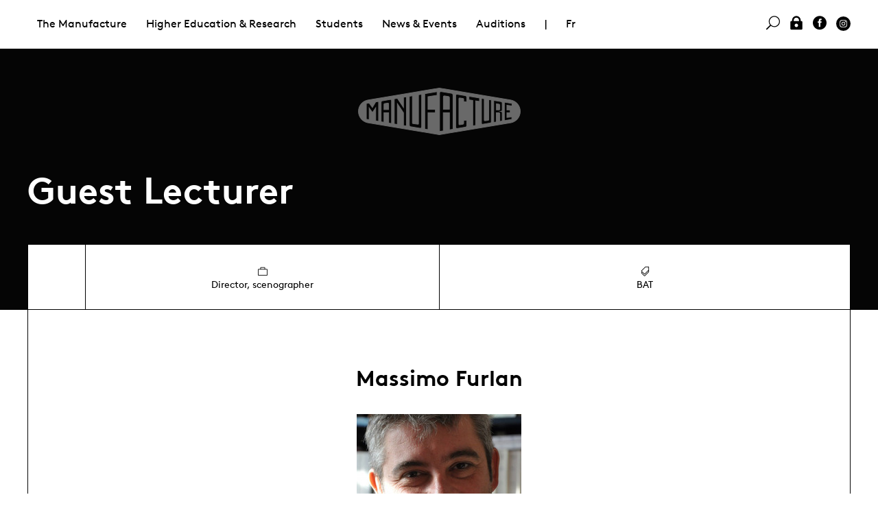

--- FILE ---
content_type: text/html; charset=utf-8
request_url: https://cms.manufacture.ch/en/1219/Massimo-Furlan
body_size: 3631
content:
<!DOCTYPE html>
<html lang="en" class="page-1219">
<head>
	<title>Manufacture - Guest Lecturer - Massimo Furlan</title>
	<meta property="og:title" content="Manufacture - Guest Lecturer - Massimo Furlan" />
	<meta name="twitter:title" content="Manufacture - Guest Lecturer - Massimo Furlan" />
	<meta property="og:url" content="https://cms.manufacture.ch/en/1219/Massimo-Furlan" />
	<meta name="menutype" content="103" />
	<meta property="og:type" content="website" />
	<meta name="viewport" content="width=device-width, initial-scale=1, maximum-scale=1" />
	<meta charset="UTF-8" />
	<link rel="stylesheet" href="/css/normalize.css" />
	<link rel="stylesheet" href="/css/fonts.css" />
	<link rel="stylesheet" href="/lib/mmenu/core/css/jquery.mmenu.all.css" />
	<link rel="stylesheet" href="/lib/slick/slick.css" />
	<link rel="stylesheet" href="/css/slick-theme.css" />
	<link rel="stylesheet" href="/jsc/fancybox/jquery.fancybox.css" />
	<link rel="stylesheet" href="/css/style.css" />
	<link rel="stylesheet" href="/css/addon.css" />
	<script type="text/javascript" src="/jsc/jquery-1.11.1.min.js"></script>
	<script type="text/javascript" src="/lib/mmenu/core/js/jquery.mmenu.min.all.js"></script>
	<script type="text/javascript" src="/lib/mmenu/addons/js/jquery.mmenu.fixedelements.min.js"></script>
	<script type="text/javascript" src="/lib/slick/slick.min.js"></script>
	<script type="text/javascript" src="/jsc/app.js"></script>
	<script type="text/javascript" src="/jsc/fancybox/jquery.fancybox.js"></script>
	<script type="text/javascript" src="/jsc/app-2019.js"></script></head>
<body class="t-2019"><div id="mmenu"></div><div id="site"><div class="menus" id="menu-desktop"><div class="menu-second"><div class="table"></div></div><div class="t-width-wide"><div class="menu-main"><ul><li><a href="#" class="">The Manufacture</a><ul><li><a href="#" class="">Presentation</a><ul><li><a href="/en/1017/School" class="">School</a><ul></ul></li><li><a href="/en/4022/Administration" class="">Administration </a><ul></ul></li><li><a href="/en/1020/Guest-lecturers" class="">Guest lecturers </a></li></ul></li><li><a href="#" class="">Parternships</a><ul><li><a href="/en/4027/Philanthropic-partners" class="">Philanthropic partners</a></li><li><a href="/en/4028/Awards-and-scholarships" class="">Awards and scholarships</a><ul></ul></li><li><a href="/en/6146/Prix-Tremplin-Leenaards-/-La-Manufacture" class="">Prix Tremplin Leenaards / La Manufacture</a><ul></ul></li><li><a href="/en/1137/Association-des-Artisan-x-es" class="">Association des Artisan·x·es</a><ul></ul></li><li><a href="/en/1007/Partnerships" class="">Partnerships</a><ul></ul></li><li><a href="/en/1054/Icons" class="">Icons</a></li></ul></li><li><a href="#" class="">Services offers</a><ul><li><a href="/en/6729/Presentation" class="">Presentation</a><ul></ul></li><li><a href="/en/4031/Service-offers" class="">Service offers</a></li><li><a href="/en/4032/Space-rental-request" class="">Space rental request</a></li></ul></li><li><a href="#" class="">Library</a><ul><li><a href="/en/4063/Performing-arts-library" class="">Performing arts library</a><ul></ul></li></ul></li></ul></li><li><a href="#" class="">Higher Education &amp; Research</a><ul><li><a href="#" class="">HES Courses</a><ul><li><a href="/en/1022/HES-courses" class="">HES courses</a><ul></ul></li><li><a href="/en/1056/Bachelor-in-Contemporary-Dance" class="">Bachelor in Contemporary Dance</a><ul></ul></li><li><a href="/en/1023/Bachelor-in-Theatre" class="">Bachelor in Theatre</a><ul></ul></li><li><a href="/en/7251/Master-in-Scenic-arts" class="">Master in Scenic arts</a><ul></ul></li><li><a href="/en/1064/Master-in-Theatre" class="">Master in Theatre</a><ul></ul></li></ul></li><li><a href="#" class="">Continuing Education</a><ul><li><a href="/en/1143/Continuing-Education" class="">Continuing Education</a><ul></ul></li><li><a href="/en/1967/Continuing-education-courses" class="">Continuing education courses</a></li><li><a href="/en/1968/Continuing-education-agenda" class="">Continuing education agenda</a></li></ul></li><li><a href="#" class="">Research</a><ul><li><a href="/en/1141/Department" class="">Department</a><ul></ul></li><li><a href="/en/1897/Projects" class="">Projects</a></li><li><a href="/en/3525/Calendar" class="">Calendar</a></li><li><a href="/en/1966/Publications-events" class="">Publications &amp; events</a></li></ul></li><li><a href="#" class="">CFC Techniscéniste</a><ul><li><a href="/en/1751/CFC-Stage-technician" class="">CFC Stage technician</a><ul></ul></li><li><a href="/en/2485/Vocational-School" class="">Vocational School</a><ul></ul></li><li><a href="/en/4058/Become-a-Stage-technician" class="">Become a Stage technician</a><ul></ul></li><li><a href="/en/5433/Current-apprentices" class="">Current apprentices</a></li><li><a href="/en/5933/Techniscenistes-certifiees" class="">Techniscénistes certifiées</a></li></ul></li></ul></li><li><a href="#" class="">Students</a><ul><li><a href="#" class="">Current Classes</a><ul><li><a href="/en/1684/Students" class="">Students</a></li><li><a href="/en/6733/Apprenti-es" class="">Apprenti·es </a></li></ul></li><li><a href="#" class="">Graduates</a><ul><li><a href="/en/1037/Graduates" class="">Graduates</a></li><li><a href="/en/2027/Graduation-works" class="">Graduation works</a></li><li><a href="/en/7195/Memoires-de-fin-d-etudes" class="">Mémoires de fin d&#39;études</a></li></ul></li><li><a href="#" class="">Admission &amp; auditions</a><ul><li><a href="/en/4052/Admission-requirements" class="">Admission requirements</a><ul></ul></li><li><a href="/en/1070/Auditions" class="">Auditions</a><ul></ul></li><li><a href="/en/4915/Exchange-students" class="">Exchange students</a><ul></ul></li><li><a href="/en/1082/Preparatory-Training" class="">Preparatory Training</a><ul></ul></li><li><a href="/en/4848/FAQ" class="">FAQ</a><ul></ul></li></ul></li><li><a href="#" class="">Study in Switzerland</a><ul><li><a href="/en/5926/Moving-to-Lausanne" class="">Moving to Lausanne</a></li><li><a href="/en/5931/Scholarships" class="">Scholarships</a><ul></ul></li></ul></li><li><a href="#" class="">Study at the Manufacture </a><ul><li><a href="/en/4050/Life-at-the-Manufacture" class="">Life at the Manufacture</a></li><li><a href="/en/4802/Health-centre" class="">Health centre</a><ul></ul></li><li><a href="/en/5525/Equality-Diversity" class="">Equality &amp; Diversity </a><ul></ul></li><li><a href="/en/5924/Students-association" class="">Students association</a><ul></ul></li><li><a href="/en/7554/Study-at-the-HES-SO" class="">Study at the HES-SO</a><ul></ul></li></ul></li><li><a href="/en/4069/Photo-Galleries" class="">Photo Galleries</a></li></ul></li><li><a href="#" class="">News &amp; Events  </a><ul><li><a href="#" class="">Events</a><ul><li><a href="/en/1132/All-events" class="">All events</a></li><li><a href="/en/3660/Presentations-calendar" class="">Presentations calendar</a></li><li><a href="/en/1887/All-past-events" class="">All past events</a></li><li><a href="/en/4343/Graduation-shows-and-tours" class="">Graduation shows and tours</a><ul></ul></li><li><a href="/en/7350/Ticketing" class="">Ticketing</a></li></ul></li><li><a href="#" class="">News</a><ul><li><a href="/en/4035/News" class="">News</a></li><li><a href="/en/2412/On-the-billboard" class="">On the billboard</a><ul></ul></li><li><a href="/en/5900/Newsletters" class="">Newsletters</a></li></ul></li><li><a href="#" class="">Library</a><ul><li><a href="/en/1145/Performing-arts-library" class="">Performing arts library</a><ul></ul></li><li><a href="/en/2859/Test" class="">Test</a></li></ul></li><li><a href="#" class="">Documentation </a><ul><li><a href="/en/4075/Photo-Galleries" class="">Photo Galleries</a></li><li><a href="/en/4071/Institutional-documents" class="">Institutional documents</a></li><li><a href="/en/4072/Academic-Documents" class="">Academic Documents</a></li><li><a href="/en/4074/Publications" class="">Publications</a></li></ul></li><li><a href="#" class="">Press</a><ul><li><a href="/en/4078/Contact" class="">Contact </a></li><li><a href="/en/4079/Press-review" class="">Press review</a></li></ul></li><li><a href="#" class="">Services</a><ul><li><a href="/en/1144/Services" class="">Services</a><ul></ul></li><li><a href="/en/2535/Space-rental-request" class="">Space rental request</a></li></ul></li></ul></li><li><a href="/en/1070/Auditions">Auditions</a></li><li class="c-menu-separator">|</li><li class="js-social-mmenu"><a href="/fr/1219/Massimo-Furlan">Fr</a></li><li class="u-float-right js-social-mmenu"><a href="https://www.instagram.com/manufacture.ch/" class="c-icon-svg"><img src="/img/svg/instagram-black-dot.svg" class="svg" /></a></li><li class="u-float-right js-social-mmenu"><a href="https://www.facebook.com/Manufacture-Haute-%C3%A9cole-de-th%C3%A9%C3%A2tre-de-Suisse-romande-232073016858534"><i class="icon social_facebook_circle"></i> </a></li><li class="u-float-right js-social-mmenu"><a href="/log-in" onclick="js_login();return false;"><i class="icon icon_lock"></i> </a></li><li class="u-float-right"><a href="#search" class=" data" data-text="Rechercher" data-action="/en/40/Search"><i class="icon icon_search"></i> </a></li></ul></div></div></div><div class="menus" id="menu-mobile"><div class="menu-left"><a class="open-mmenu c-burger"><div></div><div></div><div></div></a></div><div class="menu-right"><a class="layers-toggle"><img src="/css/icons/nav-shift.png" /></a> <a class="dashboard-toggle"><img src="/css/icons/nav-dash.png" /></a></div></div><header style="background-color:#050505"><a href="/en/"><img src="/img/manufacture_logo_blanc.png" class="js-top-logo" /></a><div class="t-width-wide"><h2>Guest Lecturer</h2></div></header><div class="c-layers"><div class="c-layer1 t-width-wide"><div class="c-layer-border"><div class="table head desktop"><div><div></div><div><i class="icon icon_briefcase"></i> Director, scenographer</div><div><i class="icon icon_tags_alt"></i> BAT</div></div></div><div class="mobile"><table class="divhead"><tr><td rowspan="2" class="square"></td><td><i class="icon icon_briefcase"></i> Director, scenographer</td></tr><tr><td><i class="icon icon_tags_alt"></i> BAT</td></tr></table></div><ul class="prevnext"></ul><div class="t-width-tab"><div class="content"><div class="layout"><div class="tab-before"><h3 class="c-title-item">Massimo Furlan</h3><img class="thumb-240x276c portrait" src="/upload/people/240x276c/37u56b8a.jpg" /><p><br /><br /></p></div><div class="tab"><h4><a href="#">Contact</a></h4><div class="tab-content icons"><div>
	<script>a='moc.nalrufomissam#omissam'.replace('#','@').split('').reverse().join('');a='<a href="mailto:'+a+'"><i class="icon icon_mail"></i>Email</a>';document.writeln(a)</script></div><div><a href="http://www.massimofurlan.com/index.php"><i class="icon icon_link"></i> massimofurlan.com</a></div></div></div><div class="tab"><h4><a href="#">Documents</a></h4><div class="tab-content icons"><div><a target="_blank" href="http://www.massimofurlan.com/presentation.php"><i class="icon icon_document_alt"></i> BIO - FURLAN Massimo</a></div></div></div></div><div class="space"></div></div></div><ul class="peoplephotos"></ul></div></div><div class="c-layer2"><div class="t-width-wide c-layer2-inner"><h6>Massimo Furlan</h6><h2>Events &amp; Albums</h2><ul class="box"><li title="" class="box-32"><div class="box-absolute"><div style="background-color:transparent" class="box-inner "><img src="/img/box-32.png" style="background-image:url(/upload/page/1060x663/t2mbs4rz.jpg);" class="cover" /><div class="box-btn"><div></div></div><div class="box-absolute"><div class="box-content box-toggle"><div><div><p></p><h3><a href="/en/2412/On-the-billboard">On the billboard</a></h3><p>Where and when to see the graduates and students on the Swiss and foreign stages</p></div></div></div></div></div></div></li><li title="" class="box-32"><div class="box-absolute"><div style="background-color:transparent" class="box-inner "><img src="/img/box-32.png" style="background-image:url(/upload/album/1060x663/5x2lekab.jpg);" class="cover" /><div class="box-btn"><div>Album</div></div><div class="box-absolute"><div class="box-content box-toggle"><div><div><p>Album</p><h3><a href="/en/1326/G-Workshop-Massimo-Furlan">G - Workshop Massimo Furlan</a></h3><p>“Do you Remember Noël” <br /></p></div></div></div></div></div></div></li></ul></div></div></div></div><footer><div class="t-width-wide"><div class="o-grid-cell-6"><p>La Manufacture - Haute école des arts de la scène<br>
Lausanne, Switzerland </p>
<p>+41 21 557 41 60, <a href="mailto:contact@manufacture.ch">contact@manufacture.ch</a></p></div><div style="vertical-align:bottom" class="o-grid-cell-6 u-text-right"><img src="/img/logo/hes_so.png" style="filter:invert(100%);width:150px;vertical-align:bottom" /></div><div></div><div class="o-grid-cell-3 c-border-top u-hide-mobile"><a href="/en/1070/Auditions" class="u-block">Auditions</a><a href="/en/4052/Admission-requirements" class="u-block">Admission requirements</a><a href="/en/1684/Students" class="u-block">Students</a></div><div class="o-grid-cell-3 c-border-top u-hide-mobile"><a href="/en/4022/Administration" class="u-block">Administration </a><a href="/en/1124/Photo-Galleries" class="u-block">Photo Galleries</a></div><div class="o-grid-cell-6 c-border-top"><form action="//hetsr.us9.list-manage.com/subscribe/post?u=ec023383b9b3039732ee227cd&amp;amp;id=f8f2ac02d6" method="POST" target="_blank" id="newsletter">Sign up for the newsletter<br /><input type="text" name="EMAIL" placeholder="Email" /><input type="submit" value="$" /><input type="text" name="b_ec023383b9b3039732ee227cd_f8f2ac02d6" style="position:absolute;left:-5000px" /></form></div></div></footer></body></html>